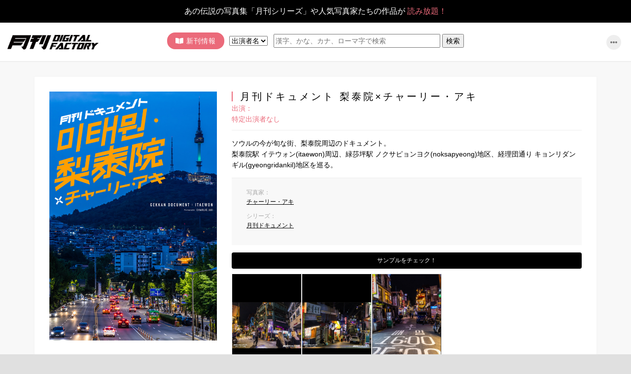

--- FILE ---
content_type: text/html; charset=Shift_JIS
request_url: https://digital-gekkan.jp/pip/865948/pp1/gdfpb02953/index.html
body_size: 34647
content:
<?xml version="1.0" encoding="Shift_JIS" ?><!DOCTYPE html PUBLIC "-//W3C//DTD XHTML 1.0 Strict//EN" "http://www.w3.org/TR/xhtml1/DTD/xhtml1-strict.dtd"><html xmlns="http://www.w3.org/1999/xhtml" xml:lang="ja"><head><meta http-equiv="Content-Type" content="application/xhtml+xml; charset=Shift_JIS" />
<meta http-equiv="X-UA-Compatible" content="IE=edge,chrome=1" />
<meta http-equiv="Content-Style-Type" content="text/css" />
<meta http-equiv="Cache-Control" Content="no-cache" />
<meta name="apple-mobile-web-app-capable" content="yes" />
<meta name="mobile-web-app-capable" content="yes" />
<meta name = "format-detection" content = "telephone=no">
<!--<link rel="shortcut icon" href="/imgs/emoji/i/63889.gif"> -->
<meta name="keywords" content="Android,iPhone,iPad,スマフォ,スマホ,動画,無料,月刊,グラビア,アイドル,俳優,写真集,写真,女優,グラビア,アイドル,綺麗,中村中,Liv,大野いと,小泉麻耶,玉置成実,深田恭子,山口沙紀,松本さゆき,田畑智子,芦名星,雛形あきこ,池田夏希,ANGELA,黒田エイミ,春菜はな,満島ひかり,亜矢乃,酒井若菜,MALIA,護あさな,渡辺奈緒子,浦浜アリサ,熱帯魚,辰巳奈都子,仲村みう,星野真里,奥菜恵,加護亜依,片山瞳,太田莉菜,優木まおみ,メロディー洋子,鈴木茜,尾形沙耶香,森下悠里,紗耶,あびる優,谷桃子,相澤仁美,大久保麻梨子,川島令美,真木よう子,後藤理沙,小嶺麗奈,杏さゆり,宮地真緒,川村ゆきえ池脇千鶴,小林恵美,西村紗也禾,上原凛,次原かな,白鳥百合子,MISAKI,MARIA,片谷実加,原田まり,安藤沙耶香,奥貫薫,矢吹春奈,瀬戸早妃,佐田真由美,浅見れいな,道端ジェシカ,ほしのあき,山崎真実,MARI,下村真理,インリン,宮崎ますみ,三津谷葉子,宮地真緒,花井美里,加藤夏希,三浦理恵子,伊藤歩,佐藤寛子,珠緒,吉井怜,桃生亜希子,森下千里,奥菜恵,アラーキー,でんぱ組" />
<meta name="description" content="月刊シリーズ写真集定期購読サイト。
パソコン、スマートフォン、タブレット端末等、あらゆるメディアに完全対応！

月刊NEOシリーズ、月刊MENシリーズと女優、男優という表現者、写真家をはじめとするクリエイターが、
より自由な形でセッションしていくことを目指して、新たな場所を創造する「月刊」。
写真表現の場として、進化し続ける「月刊」グループの全てが読み放題の月額写真集サイト。" />



<title>月刊デジタルファクトリー -「月刊シリーズ」最新号とバックナンバー、人気写真家たちの代表作が読み放題！</title>

<meta name="viewport" content="target-densitydpi=medium-dpi, width=device-width,initial-scale=1.0, maximum-scale=1.0, user-scalable=no"/>
<script type="text/javascript" src="/static/ga_gekkan.js"></script>

<link rel="shortcut icon" href="/ximg/gekkan/web/photo/favicon/favicon.ico" />
<link rel="apple-touch-icon-precomposed" href="/ximg/gekkan/web/photo/favicon/wclip.png" />
</head>
<body  style="color:; background-color:#e0e0e0"><style type="text/css">
<![CDATA[
    a:link{color:#1B96C2}
    a:visited{color:#1B96C2}
    a:focus{color:}
]]>
</style>


<!-- CSS --><!--
<link rel="stylesheet" href="/static/gekkan/hp1/css/all.css">
--><link href="https://use.fontawesome.com/releases/v5.1.0/css/all.css" rel="stylesheet"><link rel="stylesheet" href="/static/gekkan/hp1/css/bootstrap.min.css"><link rel="stylesheet" href="/static/gekkan/hp1/css/slick.css"><link rel="stylesheet" href="/static/gekkan/hp1/css/slick-theme.css" type="text/css" media="screen"><link rel="stylesheet" href="/static/gekkan/hp1/css/magnific-popup.css" media="screen"><link rel="stylesheet" href="/static/gekkan/hp1/css/hmbgr.css" type="text/css"><link rel="stylesheet" href="/static/gekkan/hp1/style.css" type="text/css"><!-- OGP --><meta http-equiv="Pragma" content="no-cache"><meta http-equiv="Cache-Control" content="no-cache"><meta name="author"><meta property="og:type" content="website"><meta property="og:site_name"><meta property="og:title"><meta property="og:url"><meta property="og:image" content="/img/ogimg.jpg"><meta property="og:description" content="<"><meta name="twitter:card" content="summary_large_image"><meta property="og:locale" content="ja_JP"><!-- JS --><script type="text/javascript" src="/static/gekkan/hp1/js/jquery-2.1.1.js"></script><script type="text/javascript" src="/static/gekkan/hp1/js/bootstrap.min.js"></script><script type="text/javascript" src="/static/gekkan/hp1/js/popup.js"></script><div id="all"><!-- Fade --><div id="fade"></div><div class="all"><div class="topcopy hidden-xs"><div class="ticker cf" rel="fade"><ul class="cf"><li>あの伝説の写真集「月刊シリーズ」や人気写真家たちの作品が<span>読み放題！</span></li><li>「月刊シリーズ」秘蔵メイキングムービーはもちろん、<span>新作動画も大量公開中！</span></li></ul></div></div></div><!-- //Fade --><!-- HEADER --><!-- HEADER --><!-- HEADER --><header class="cd-header"><nav class="pc hidden-xs"><div class="cd-logo_pc"><h1><a href="/pip/1001/index.html" id="pagetop" class="gh"><img src="/ximg/gekkan/web/img/logo.png" alt="月刊デジタルファクトリー -「月刊シリーズ」最新号とバックナンバー、人気写真家たちの代表作が読み放題！" /></a></h1></div><ul class="cd-secondary-nav text-center"><li class="down"><span class="tri"><i class="fas fa-book-open fa-fw"></i>新刊情報</span><div class="megamenu"><h2 class="navtitle">新刊情報<a href="/pip/901442/index.html" class="gh">MORE</a></h2>
<ul class="megamenu-inner main-wrapper navitem"><li><a href="/pip/865948/pp1/gdfpb03107/index.html" class="gh"><img src="/ximg/gekkan/web/photo/topslide/gdfpb03107_2.jpg" class="responsiveimg" /><div class="navitemtitle text-center">憂いのなかの微笑みに惹かれて。 出演・都志見久美子 撮影・深谷隆志</div></a></li><li><a href="/pip/897477/index.html" class="gh"><img src="/ximg/gekkan/web/photo/topslide/gdfpb03109_1.jpg" class="responsiveimg" /><div class="navitemtitle text-center">菜の花高原の穂乃香 Photo Shu.Natsumeda こもろでポートレイト2024 5月参加作品</div></a></li><li><a href="/pip/899144/index.html" class="gh"><img src="/ximg/gekkan/web/photo/topslide/gdfpb03110_1.jpg" class="responsiveimg" /><div class="navitemtitle text-center">木曽川河畔の二人 高森琴捺・北田未奈 撮影・たか☆ふぉと☆ 犬山でポートレイト第2回参加者作品</div></a></li></ul></div></li><li><section id="form"><div id="search_body"><form name="form_890863" action="/search/index/" method="post"><input name="parts_generation_id" value="890864" type="hidden" /><input name="preview_flg" value="" type="hidden" /><select name="contents_category_id" size="1" style="color:#000;">
  <option value="32">出演者名</option>
  <option value="33">写真家名</option>
  <option value="101">作品名</option></select>
&nbsp;
<input name="search_keyword" placeholder="漢字、かな、カナ、ローマ字で検索" style="color:#000;" size="40" type="text" /><input type="hidden" name="pp1" value="gdfpb02953" /> <input id="btn" src="/ximg/gekkan/web/photo/bt_search.gif" value="検索" alt="検索" style="color:#000;" type="submit" /></form></div></section>
</li></ul><div class="sns_pc"><ul class="list-inline text-right"><li class="iconnav">               
<div class="inner inner_pink"><a href="#" class="search-btn"><i class="fas fa-ellipsis-h"></i></a></div><div class="usermenu"><ul class="usermenu-inner main-wrapper"><li><a href="/pip/876195/index.html" class="gh">会員登録</a></li><li><a href="/pip/1201/pp1/1/index.html" class="gh">ログイン</a></li><li><a href="/pip/865963/index.html" class="gh">マイページ</a></li><li><a href="/pip/865975/index.html" class="gh">ご利用ガイド</a></li></ul></div></li>                                                         
</ul></div></nav><div class="container"><div class="row"><div class="col-xs-12 col-sm-4 visible-xs"><div class="cd-logo"><a href="/pip/1001/index.html" id="pagetop"><img src="/ximg/gekkan/web/img/logo.png" alt="月刊デジタルファクトリー -「月刊シリーズ」最新号とバックナンバー、人気写真家たちの代表作が読み放題！" /></a></div></div></div></div><a class="cd-primary-nav-trigger" href="javascript:void(0)"><span class="cd-menu-icon"></span></a><div class="sp_right"><ul class="list-inline text-right"><li class="iconnav">               
<div class="inner inner_pink"><a href="#" class="search-btn"><i class="fas fa-ellipsis-h"></i></a></div><div class="usermenu"><ul class="usermenu-inner main-wrapper"><li><a href="/pip/876195/index.html" class="gh">会員登録</a></li><li><a href="/pip/1201/pp1/1/index.html" class="gh">ログイン</a></li><li><a href="/pip/865963/index.html" class="gh">マイページ</a></li><li><a href="/pip/865975/index.html" class="gh">ご利用ガイド</a></li></ul></div></li></ul></div></header>
<nav class="togglenav" id="spnav"><div class="cd-primary-nav"><ul class="cd-primary-navul cf"><li class="sp_search"><section id="form"><div id="search_body"><form name="form_890863" action="/search/index/" method="post"><input name="parts_generation_id" value="890864" type="hidden" /><input name="preview_flg" value="" type="hidden" /><select name="contents_category_id" size="1" style="color:#000;">
  <option value="32">出演者名</option>
  <option value="33">写真家名</option>
  <option value="101">作品名</option></select>
&nbsp;
<input name="search_keyword" placeholder="漢字、かな、カナ、ローマ字で検索" style="color:#000;" size="40" type="text" /><input type="hidden" name="pp1" value="gdfpb02953" /> <input id="btn" src="/ximg/gekkan/web/photo/bt_search.gif" value="検索" alt="検索" style="color:#000;" type="submit" /></form></div></section>
<div class="suggestbox cf"><a href="/pip/868213/pp1/864/index.html">神恵安奈</a><a href="/pip/868213/pp1/849/index.html">脇田穂乃香</a><a href="/pip/868213/pp1/865/index.html">高森琴捺、北田未奈</a>
</div>       
</li><li><span class="trigger none-submenu"><span>新刊情報<i class="fa fa-angle-down"></i></span></span><ul class="submenu imagelist cf"><li><a href="/pip/865948/pp1/gdfpb03107/index.html" class="gh"><img src="/ximg/gekkan/web/photo/topslide/gdfpb03107_2.jpg" class="responsiveimg" /><div class="navitemtitle text-center">憂いのなかの微笑みに惹かれて。 出演・都志見久美子 撮影・深谷隆志</div></a></li><li><a href="/pip/897477/index.html" class="gh"><img src="/ximg/gekkan/web/photo/topslide/gdfpb03109_1.jpg" class="responsiveimg" /><div class="navitemtitle text-center">菜の花高原の穂乃香 Photo Shu.Natsumeda こもろでポートレイト2024 5月参加作品</div></a></li><li><a href="/pip/899144/index.html" class="gh"><img src="/ximg/gekkan/web/photo/topslide/gdfpb03110_1.jpg" class="responsiveimg" /><div class="navitemtitle text-center">木曽川河畔の二人 高森琴捺・北田未奈 撮影・たか☆ふぉと☆ 犬山でポートレイト第2回参加者作品</div></a></li><li><a href="/pip/901442/index.html" class="btn">MORE</a></li>
</ul></li><li><span class="trigger none-submenu"><span>ジャンルから探す<i class="fa fa-angle-down"></i></span></span><ul class="submenu cf"><li><a href="/pip/865930/index.html" class="gh"><i class="fas fa-globe-asia"></i>WEB限定</a></li><li><a href="/pip/865936/index.html" class="gh"><i class="fas fa-heart"></i>ヌードあり</a></li><li><a href="/pip/865939/index.html" class="gh"><i class="fas fa-camera"></i>PHOTO BOOK</a></li><li><a href="/pip/865933/index.html" class="gh"><i class="fas fa-video"></i>MOVIE</a></li><li><a href="/pip/877342/pp1/1/index.html" class="gh"><i class="fas fa-clock"></i>連載写真集</a></li><li><a href="/pip/877342/pp1/2/index.html" class="gh"><i class="fas fa-images"></i>OTHER CUTS</a></li></ul></li><li><span class="trigger none-submenu"><span>シリーズから探す<i class="fa fa-angle-down"></i></span></span><ul class="submenu cf"><li><a href="/pip/865945/pp1/001/index.html" class="serieslink gh">NEW月刊</a><!--
<div class="seriesmore"><a>リンク1</a>/<a>リンク2</a></div>
--></li><li><a href="/pip/865945/pp1/015/index.html" class="serieslink gh">月刊モバイルアクトレス</a><!--
<div class="seriesmore"><a>リンク1</a>/<a>リンク2</a></div>
--></li><li><a href="/pip/865945/pp1/159/index.html" class="serieslink gh">#ジーパン女子</a></li><li><a href="/pip/865945/pp1/143/index.html" class="serieslink gh">魚住誠一の函館ポートレート</a></li><li><a href="/pip/865945/pp1/020/index.html" class="serieslink gh">みんなニコモだった！</a></li><li><a href="/pip/865945/pp1/148/index.html" class="serieslink gh">東學女体描画</a></li><li><a href="/pip/865945/pp1/116/index.html" class="serieslink gh">HOTEL○号室</a></li><li><a href="/pip/865945/pp1/059/index.html" class="serieslink gh">ARTIST BOOK</a></li><li><a href="/pip/865945/pp1/120/index.html" class="serieslink gh">東京山手線一周大作戦</a></li>

</ul></li><li><a href="/pip/865984/index.html"><span>ランキング</span></a></li></ul><ul class="infonav cf"><li><a href="/pip/865954/index.html">月刊デジタルファクトリーとは?</a></li><li><a href="/pip/876195/index.html">会員登録</a></li><li><a href="/pip/1201/index.html">ログイン</a></li><li><a href="/pip/865963/index.html">マイページ</a></li><li><a href="/pip/865975/index.html">ご利用ガイド / 動作環境</a></li><li><a href="/pip/865969/index.html">利用規約</a></li><li><a href="/pip/865981/index.html">特定商取引法に基づく表示</a></li><li><a href="/pip/865978/index.html">プライバシーポリシー</a></li><li><a href="/pip/865972/index.html">FAQ / お問合わせ</a></li>
<li><div class="sns_sp cf"><ul class="list-inline text-center"><li><div class="inner"><a target="_blank" class="search-btn gh" href="https://www.facebook.com/gekkan.jp/"><i class="fab fa-facebook"></i></a></div><br /></li><li><div class="inner"><a target="_blank" class="search-btn gh" href="https://twitter.com/gekkanjp"><i class="fab fa-twitter"></i></a></div><br /></li><li><div class="inner"><a target="_blank" class="search-btn"><i class="fab fa-instagram"></i></a></div><br /></li></ul></div><br /></li></ul></div></nav><!-- //HEADER --><!-- //HEADER --><!-- GLOBAL NAV --><!-- //GLOBAL NAV --><!-- CONTENT --><section class="contents list_large list_item"><div class="container"><div class="row"><div class="col-xs-12 col-sm-12"><div class="listbox"><div class="row"><div class="col-xs-12 col-sm-4"><!-- ログインしていない場合 --><img src="/ximg/gekkan/products/book/gdfpb02953/cover1.jpg" class="responsiveimg" /></div><div class="col-xs-12 col-sm-8"><h2 class="title">月刊ドキュメント 梨泰院×チャーリー・アキ</h2><h2 class="acttitle">
出演：
<a href="/pip/868213/pp1/000/index.html">特定出演者なし</a></h2><div class="itemdetail">ソウルの今が旬な街、梨泰院周辺のドキュメント。<br>梨泰院駅 イテウォン(itaewon)周辺、緑莎坪駅 ノクサピョンヨク(noksapyeong)地区、経理団通り キョンリダンギル(gyeongridankil)地区を巡る。</div><div class="iteminfo"><ul class="list-unstyled cf"><li>写真家：
<a href="/pip/865942/pp1/057/index.html">チャーリー・アキ
</a></li><li>シリーズ：
<a href="/pip/865945/pp1/189/index.html">月刊ドキュメント</a></li></ul></div><div class="samplephoto"><h2 class="contentstitle">
サンプルをチェック！</h2><div class="samplephotos"><ul class="list-unstyled cf"><li><a href="/ximg/gekkan/products/book/gdfpb02953/sample1.jpg" class="gh"><img src="/ximg/gekkan/products/book/gdfpb02953/sample1.jpg" class="responsiveimg" /></a></li><li><a href="/ximg/gekkan/products/book/gdfpb02953/sample2.jpg" class="gh"><img src="/ximg/gekkan/products/book/gdfpb02953/sample2.jpg" class="responsiveimg" /></a></li><li><a href="/ximg/gekkan/products/book/gdfpb02953/sample3.jpg" class="gh"><img src="/ximg/gekkan/products/book/gdfpb02953/sample3.jpg" class="responsiveimg" /></a></li></ul></div></div>

閲覧するにはログインが必要です。
<div class="cartarea"><a href="/pip/1201/index.html" class="cartbtn gh">ログインはこちら</a></div>

またログインには会員登録が必要です。
<div class="cartarea"><a href="/pip/876195/index.html" class="cartbtn gh" style="background-color:#ff9900;">新規会員登録はこちら</a></div></div></div></div></div></div></div><h2 class="contentstitle fulltitle">MOVIE</h2><div class="container"><div class="row"><div class="col-xs-12 col-sm-6"><div class="listbox listbox_l"><!-- <a class="gh"> --><!-- ログインしていない場合 --><img src="/ximg/gekkan/products/video/gdfmv00510cover.png" class="responsiveimg" /><h2>特定出演者なし</h2><p>月刊ドキュメント動画 梨泰院×チャーリー・アキ#1<br />
再生時間 [0:00:59]
</p><p class="cap">ソウルの今が旬な街、梨泰院周辺のドキュメントを動画編集。<br>梨泰院駅 イテウォン(itaewon)周辺、緑莎坪駅 ノクサピョンヨク(noksapyeong)地区、経理団通り キョンリダンギル(gyeongridankil)地区を巡る。</p><!-- </a> -->閲覧するにはログインが必要です。
<div class="cartarea"><a href="/pip/1201/index.html" class="cartbtn gh">ログインはこちら</a></div></div></div>
<div class="col-xs-12 col-sm-6"><div class="listbox listbox_l"><!-- <a class="gh"> --><!-- ログインしていない場合 --><img src="/ximg/gekkan/products/video/gdfmv00511cover.png" class="responsiveimg" /><h2>特定出演者なし</h2><p>月刊ドキュメント動画 梨泰院×チャーリー・アキ#2<br />
再生時間 [0:00:50]
</p><p class="cap">ソウルの今が旬な街、梨泰院周辺のドキュメントを動画編集。<br>梨泰院駅 イテウォン(itaewon)周辺、緑莎坪駅 ノクサピョンヨク(noksapyeong)地区、経理団通り キョンリダンギル(gyeongridankil)地区を巡る。</p><!-- </a> -->閲覧するにはログインが必要です。
<div class="cartarea"><a href="/pip/1201/index.html" class="cartbtn gh">ログインはこちら</a></div></div></div>
<div class="col-xs-12 col-sm-6"><div class="listbox listbox_l"><!-- <a class="gh"> --><!-- ログインしていない場合 --><img src="/ximg/gekkan/products/video/gdfmv00512cover.png" class="responsiveimg" /><h2>特定出演者なし</h2><p>月刊ドキュメント動画 梨泰院×チャーリー・アキ#3<br />
再生時間 [0:00:55]
</p><p class="cap">ソウルの今が旬な街、梨泰院周辺のドキュメントを動画編集。<br>梨泰院駅 イテウォン(itaewon)周辺、緑莎坪駅 ノクサピョンヨク(noksapyeong)地区、経理団通り キョンリダンギル(gyeongridankil)地区を巡る。</p><!-- </a> -->閲覧するにはログインが必要です。
<div class="cartarea"><a href="/pip/1201/index.html" class="cartbtn gh">ログインはこちら</a></div></div></div>
</div></div>
</section>
<!-- //CONTENT --><!-- FooterNewContents --><section class="secondfooter"><div class="container"><div class="row"><div class="col-sm-12 col-xs-12"><div class="row"><div class="col-xs-12 col-sm-12"><div class="topcontentsbox"><h2 class="title topcontentsboxtitle"><i class="fas fa-book-open fa-fw"></i>新刊<span>話題の新刊が続々登場！</span><a href="/pip/901442/index.html" class="morebtn">MORE</a></h2><div class="boxslide boxslide-l"><div><a href="/pip/865948/pp1/gdfpb03107/index.html"><img src="/ximg/gekkan/products/book/gdfpb03107/cover1.jpg" class="responsiveimg" /><h2>都志見久美子</h2><p>憂いのなかの微笑みに惹かれて。 出演・都志見久美子 撮影・深谷隆志</p></a></div><div><a href="/pip/865948/pp1/gdfpb03108/index.html"><img src="/ximg/gekkan/products/book/gdfpb03108/cover1.jpg" class="responsiveimg" /><h2>特定出演者なし</h2><p>新宿路上 2023 11月</p></a></div><div><a href="/pip/865948/pp1/gdfpb03109/index.html"><img src="/ximg/gekkan/products/book/gdfpb03109/cover1.jpg" class="responsiveimg" /><h2>脇田穂乃香</h2><p>菜の花高原の穂乃香 Photo Shu.Natsumeda こもろでポートレイト2024 5月参加作品</p></a></div><div><a href="/pip/865948/pp1/gdfpb03110/index.html"><img src="/ximg/gekkan/products/book/gdfpb03110/cover1.jpg" class="responsiveimg" /><h2>高森琴捺＆北田未奈</h2><p>木曽川河畔の二人 高森琴捺・北田未奈 撮影・たか☆ふぉと☆ 犬山でポートレイト第2回参加者作品</p></a></div><div><a href="/pip/865948/pp1/gdfpb03103/index.html"><img src="/ximg/gekkan/products/book/gdfpb03103/cover1.jpg" class="responsiveimg" /><h2>高森琴捺＆北田未奈</h2><p>高森琴捺＆北田未奈 初めてのリトルワールド！ 撮影・前田修弘 犬山でポートレイト第2回参加者作品</p></a></div><div><a href="/pip/865948/pp1/gdfpb03106/index.html"><img src="/ximg/gekkan/products/book/gdfpb03106/cover1.jpg" class="responsiveimg" /><h2>高森琴捺＆北田未奈</h2><p>木曽川夕景 高森琴捺＆北田未奈 撮影・三つ目総真 犬山でポートレイト第2回参加者作品</p></a></div><div><a href="/pip/865948/pp1/gdfpb03104/index.html"><img src="/ximg/gekkan/products/book/gdfpb03104/cover1.jpg" class="responsiveimg" /><h2>高森琴捺</h2><p>高森琴捺 秋の小諸ポートレイト 撮影・伊藤祐一 こもろでポートレイト2024 11月参加作品</p></a></div><div><a href="/pip/865948/pp1/gdfpb03105/index.html"><img src="/ximg/gekkan/products/book/gdfpb03105/cover1.jpg" class="responsiveimg" /><h2>北田未奈</h2><p>北田未奈 秋の小諸ポートレイト 撮影・伊藤祐一 こもろでポートレイト2024 11月参加作品</p></a></div><div><a href="/pip/865948/pp1/gdfpb03102/index.html"><img src="/ximg/gekkan/products/book/gdfpb03102/cover1.jpg" class="responsiveimg" /><h2>特定出演者なし</h2><p>新宿路上 2023 10月</p></a></div><div><a href="/pip/865948/pp1/gdfpb03100/index.html"><img src="/ximg/gekkan/products/book/gdfpb03100/cover1.jpg" class="responsiveimg" /><h2>脇田穂乃香</h2><p>高原の爽やか脇田穂乃香 撮影 スマイル こもろでポートレイト2024 5月参加者作品</p></a></div><div><a href="/pip/865948/pp1/gdfpb03101/index.html"><img src="/ximg/gekkan/products/book/gdfpb03101/cover1.jpg" class="responsiveimg" /><h2>脇田穂乃香/皓</h2><p>穂乃香＆皓(Shiro) 撮影 英国キツネ 犬山でポートレイト第1回参加者作品</p></a></div><div><a href="/pip/865948/pp1/gdfpb03094/index.html"><img src="/ximg/gekkan/products/book/gdfpb03094/cover1.jpg" class="responsiveimg" /><h2>都志見久美子</h2><p>月刊都志見久美子×魚住誠一 Atami Ⅱ</p></a></div><div><a href="/pip/865948/pp1/gdfpb03096/index.html"><img src="/ximg/gekkan/products/book/gdfpb03096/cover1.jpg" class="responsiveimg" /><h2>都志見久美子</h2><p>月刊都志見久美子×魚住誠一 Atami Ⅲ</p></a></div><div><a href="/pip/865948/pp1/gdfpb03090/index.html"><img src="/ximg/gekkan/products/book/gdfpb03090/cover1.jpg" class="responsiveimg" /><h2>脇田穂乃香</h2><p>穂乃香を見つめた一日 リトルワールドにて 撮影・寅(とら) 犬山でポートレイト第1回参加者作品</p></a></div><div><a href="/pip/865948/pp1/gdfpb03091/index.html"><img src="/ximg/gekkan/products/book/gdfpb03091/cover1.jpg" class="responsiveimg" /><h2>皓(shiro)</h2><p>皓(shiro)のまなざし リトルワールドにて 撮影・寅(とら) 犬山でポートレイト第1回参加者作品</p></a></div><div><a href="/pip/865948/pp1/gdfpb03089/index.html"><img src="/ximg/gekkan/products/book/gdfpb03089/cover1.jpg" class="responsiveimg" /><h2>特定出演者なし</h2><p>犬山城 華麗なる花火</p></a></div><div><a href="/pip/865948/pp1/gdfpb03086/index.html"><img src="/ximg/gekkan/products/book/gdfpb03086/cover1.jpg" class="responsiveimg" /><h2>脇田穂乃香</h2><p>月刊脇田穂乃香×魚住誠一vol.5</p></a></div><div><a href="/pip/865948/pp1/gdfpb03087/index.html"><img src="/ximg/gekkan/products/book/gdfpb03087/cover1.jpg" class="responsiveimg" /><h2>神恵安奈</h2><p>沙倉しずかの女友達 6 神恵安奈</p></a></div><div><a href="/pip/865948/pp1/gdfpb03082/index.html"><img src="/ximg/gekkan/products/book/gdfpb03082/cover1.jpg" class="responsiveimg" /><h2>脇田穂乃香</h2><p>脇田穂乃香の表情に魅せられてⅠ 犬山丸ノ内にて 撮影＊雪降り＊犬山でポートレイト第1回参加者作品</p></a></div><div><a href="/pip/865948/pp1/gdfpb03083/index.html"><img src="/ximg/gekkan/products/book/gdfpb03083/cover1.jpg" class="responsiveimg" /><h2>脇田穂乃香</h2><p>脇田穂乃香の表情に魅せられてⅡ 犬山三光稲荷神社にて 撮影＊雪降り＊ 犬山でポートレイト第1回参加者作品</p></a></div><div><a href="/pip/865948/pp1/gdfpb03084/index.html"><img src="/ximg/gekkan/products/book/gdfpb03084/cover1.jpg" class="responsiveimg" /><h2>脇田穂乃香</h2><p>脇田穂乃香の表情に魅せられてⅢ 犬山城下町にて 撮影＊雪降り＊ 犬山でポートレイト第1回参加者作品</p></a></div><div><a href="/pip/865948/pp1/gdfpb03085/index.html"><img src="/ximg/gekkan/products/book/gdfpb03085/cover1.jpg" class="responsiveimg" /><h2>脇田穂乃香</h2><p>脇田穂乃香のこもろ秋冬春photo by Kimura Kaoruこもろでポートレイト 2024 参加作品</p></a></div><div><a href="/pip/865948/pp1/gdfpb03080/index.html"><img src="/ximg/gekkan/products/book/gdfpb03080/cover1.jpg" class="responsiveimg" /><h2>峰のりえ[のりえもん]</h2><p>OKINAWA LITTLE TRIP 峰のりえ[のりえもん]</p></a></div><div><a href="/pip/865948/pp1/gdfpb03077/index.html"><img src="/ximg/gekkan/products/book/gdfpb03077/cover1.jpg" class="responsiveimg" /><h2>都志見久美子</h2><p>都志見久美子のこもろ春夏秋冬photo by Kimura Kaoru こもろでポートレイト 2023～2024 参加作品</p></a></div><div><a href="/pip/865948/pp1/gdfpb03078/index.html"><img src="/ximg/gekkan/products/book/gdfpb03078/cover1.jpg" class="responsiveimg" /><h2>脇田穂乃香</h2><p>リトルワールドのヨーロッパの村で脇田穂乃香×yokoya 犬山でポートレイト第1回参加者作品</p></a></div><div><a href="/pip/865948/pp1/gdfpb03076/index.html"><img src="/ximg/gekkan/products/book/gdfpb03076/cover1.jpg" class="responsiveimg" /><h2>脇田穂乃香</h2><p>こもろ 春に跳ねる！たろ～×ほのか こもろでポートレイト2024 5月参加作品</p></a></div><div><a href="/pip/865948/pp1/gdfpb03072/index.html"><img src="/ximg/gekkan/products/book/gdfpb03072/cover1.jpg" class="responsiveimg" /><h2>葉月すみれ</h2><p>すみれのなつ</p></a></div><div><a href="/pip/865948/pp1/gdfpb03074/index.html"><img src="/ximg/gekkan/products/book/gdfpb03074/cover1.jpg" class="responsiveimg" /><h2>都志見久美子</h2><p>春のこもろで飛ぶ！たろ～×くみこ こもろでポートレイト2024 5月参加作品</p></a></div><div><a href="/pip/865948/pp1/gdfpb03069/index.html"><img src="/ximg/gekkan/products/book/gdfpb03069/cover1.jpg" class="responsiveimg" /><h2>ほしの</h2><p>魅せ女misejo vol.1 ほしのさん Photo 清田大介</p></a></div><div><a href="/pip/865948/pp1/gdfpb03068/index.html"><img src="/ximg/gekkan/products/book/gdfpb03068/cover1.jpg" class="responsiveimg" /><h2>都志見久美子</h2><p>Snow White Kumiko Tsushimi Kumiko×toyokun こもろでポートレイト2024 2月参加者作品</p></a></div><div><a href="/pip/865948/pp1/gdfpb03068/index.html"><img src="/ximg/gekkan/products/book/gdfpb03068/cover1.jpg" class="responsiveimg" /><h2>脇田穂乃香</h2><p>犬山城下町周遊 脇田穂乃香×αメガネ 犬山でポートレイト第1回参加者作品</p></a></div><div><a href="/pip/865948/pp1/gdfpb03064/index.html"><img src="/ximg/gekkan/products/book/gdfpb03064/cover1.jpg" class="responsiveimg" /><h2>脇田穂乃香</h2><p>リトルワールドで遊ぶ脇田穂乃香×SUZUKI 犬山でポートレイト第1回参加者作品</p></a></div><div><a href="/pip/865948/pp1/gdfpb03065/index.html"><img src="/ximg/gekkan/products/book/gdfpb03065/cover1.jpg" class="responsiveimg" /><h2>皓</h2><p>リトルワールドで遊ぶ皓(shiro)×SUZUKI 犬山でポートレイト第1回参加者作品</p></a></div><div><a href="/pip/865948/pp1/gdfpb03066/index.html"><img src="/ximg/gekkan/products/book/gdfpb03066/cover1.jpg" class="responsiveimg" /><h2>脇田穂乃香</h2><p>リトルワールドの脇田穂乃香×大杉征治 犬山でポートレイト第1回参加者作品</p></a></div><div><a href="/pip/865948/pp1/gdfpb03067/index.html"><img src="/ximg/gekkan/products/book/gdfpb03067/cover1.jpg" class="responsiveimg" /><h2>脇田穂乃香</h2><p>犬山さんぽ 脇田穂乃香×三つ目カメラ 犬山でポートレイト第1回参加者作品</p></a></div><div><a href="/pip/865948/pp1/gdfpb03061/index.html"><img src="/ximg/gekkan/products/book/gdfpb03061/cover1.jpg" class="responsiveimg" /><h2>なつみ。</h2><p>なつみ。のなつ</p></a></div><div><a href="/pip/865948/pp1/gdfpb03062/index.html"><img src="/ximg/gekkan/products/book/gdfpb03062/cover1.jpg" class="responsiveimg" /><h2>特定出演者なし</h2><p>私が見た光景 Vol.31</p></a></div><div><a href="/pip/865948/pp1/gdfpb03060/index.html"><img src="/ximg/gekkan/products/book/gdfpb03060/cover1.jpg" class="responsiveimg" /><h2>脇田穂乃香</h2><p>ホノカのこもろ冬休み Photograph たーざん こもろでポートレイト2024 2月参加者作品</p></a></div><div><a href="/pip/865948/pp1/gdfpb03059/index.html"><img src="/ximg/gekkan/products/book/gdfpb03059/cover1.jpg" class="responsiveimg" /><h2>如月さや</h2><p>沙倉しずかの女友達５ 如月さや</p></a></div><div><a href="/pip/865948/pp1/gdfpb03057/index.html"><img src="/ximg/gekkan/products/book/gdfpb03057/cover1.jpg" class="responsiveimg" /><h2>都志見久美子、脇田穂乃香</h2><p>春のこもろに遊ぶ 都志見久美子＆脇田穂乃香 Photograph Tetsuya f こもろでポートレイト2024 5月参加者作品</p></a></div><div><a href="/pip/865948/pp1/gdfpb03053/index.html"><img src="/ximg/gekkan/products/book/gdfpb03053/cover1.jpg" class="responsiveimg" /><h2>都志見久美子、脇田穂乃香</h2><p>こもろ雪景色の久美子＆穂乃香 Photograph  こもろでポートレイト2024 2月参加者作品</p></a></div><div><a href="/pip/865948/pp1/gdfpb03054/index.html"><img src="/ximg/gekkan/products/book/gdfpb03054/cover1.jpg" class="responsiveimg" /><h2>脇田穂乃香</h2><p>脇田穂乃香と歩いた犬山城下町 PHOTO  たか☆ふぉと☆ 犬山でポートレイト第1回参加者作品</p></a></div><div><a href="/pip/865948/pp1/gdfpb03055/index.html"><img src="/ximg/gekkan/products/book/gdfpb03055/cover1.jpg" class="responsiveimg" /><h2>脇田穂乃香/皓</h2><p>穂乃香＆皓(Shiro) リトルワールドの一日 PHOTO  森山たかふみ 犬山でポートレイト第1回参加者作品</p></a></div><div><a href="/pip/865948/pp1/gdfpb03056/index.html"><img src="/ximg/gekkan/products/book/gdfpb03056/cover1.jpg" class="responsiveimg" /><h2>都志見久美子</h2><p>クミコのこもろ冬休み Photograph たーざん こもろでポートレイト2024 2月参加者作品</p></a></div><div><a href="/pip/865948/pp1/gdfpb03051/index.html"><img src="/ximg/gekkan/products/book/gdfpb03051/cover1.jpg" class="responsiveimg" /><h2>皓</h2><p>バリ島イメージを中心に 皓(Shiro)×yoshy 犬山でポートレイト 野外民族博物館リトルワールド第1回参加者作品</p></a></div><div><a href="/pip/865948/pp1/gdfpb03052/index.html"><img src="/ximg/gekkan/products/book/gdfpb03052/cover1.jpg" class="responsiveimg" /><h2>脇田穂乃香</h2><p>ドイツの礼拝堂を中心に 脇田穂乃香×yoshy 犬山でポートレイト 野外民族博物館リトルワールド第1回参加者作品</p></a></div><div><a href="/pip/865948/pp1/gdfpb03049/index.html"><img src="/ximg/gekkan/products/book/gdfpb03049/cover1.jpg" class="responsiveimg" /><h2>脇田穂乃香</h2><p>犬山城下町と脇田穂乃香×福岡孝行 犬山でポートレイト第1回参加作品</p></a></div><div><a href="/pip/865948/pp1/gdfpb03048/index.html"><img src="/ximg/gekkan/products/book/gdfpb03048/cover1.jpg" class="responsiveimg" /><h2>小野春花</h2><p>小野春花 2年前の私と今 後編</p></a></div><div><a href="/pip/865948/pp1/gdfpb03047/index.html"><img src="/ximg/gekkan/products/book/gdfpb03047/cover1.jpg" class="responsiveimg" /><h2>小野春花</h2><p>小野春花 2年前の私と今 前編</p></a></div><div><a href="/pip/865948/pp1/gdfpb03042/index.html"><img src="/ximg/gekkan/products/book/gdfpb03042/cover1.jpg" class="responsiveimg" /><h2>都志見久美子</h2><p>雪の中の久美子ポートレイト Photographer Shu.Natsumeda こもろでポートレイト2024 2月参加者作品</p></a></div><div><a href="/pip/865948/pp1/gdfpb03043/index.html"><img src="/ximg/gekkan/products/book/gdfpb03043/cover1.jpg" class="responsiveimg" /><h2>脇田穂乃香</h2><p>雪の中の穂乃香ポートレイト Photographer Shu.Natsumeda こもろでポートレイト2024 2月参加者作品</p></a></div><div><a href="/pip/865948/pp1/gdfpb03044/index.html"><img src="/ximg/gekkan/products/book/gdfpb03044/cover1.jpg" class="responsiveimg" /><h2>都志見久美子、脇田穂乃香</h2><p>Kumiko & Honoka 冬に遊ぶ Photograph SUZUKI こもろでポートレイト2024 2月参加者作品</p></a></div><div><a href="/pip/865948/pp1/gdfpb03045/index.html"><img src="/ximg/gekkan/products/book/gdfpb03045/cover1.jpg" class="responsiveimg" /><h2>脇田穂乃香</h2><p>スマイルが見た脇田穂乃香！ こもろでポートレイト2024 2月参加者作品</p></a></div><div><a href="/pip/865948/pp1/gdfpb03046/index.html"><img src="/ximg/gekkan/products/book/gdfpb03046/cover1.jpg" class="responsiveimg" /><h2>都志見久美子</h2><p>スマイルが見た都志見久美子！ こもろでポートレイト2024 2月参加者作品</p></a></div><div><a href="/pip/865948/pp1/gdfpb03033/index.html"><img src="/ximg/gekkan/products/book/gdfpb03033/cover1.jpg" class="responsiveimg" /><h2>特定出演者なし</h2><p>シロクログ vol.3 茶谷明宏</p></a></div><div><a href="/pip/865948/pp1/gdfpb03022/index.html"><img src="/ximg/gekkan/products/book/gdfpb03022/cover1.jpg" class="responsiveimg" /><h2>大野舞</h2><p>月刊大野舞×魚住誠一5</p></a></div><div><a href="/pip/865948/pp1/gdfpb03023/index.html"><img src="/ximg/gekkan/products/book/gdfpb03023/cover1.jpg" class="responsiveimg" /><h2>村上瑠美奈</h2><p>村上瑠美奈のジブンサガシ旅 最終回 Razwald ライブの私</p></a></div><div><a href="/pip/865948/pp1/gdfpb03024/index.html"><img src="/ximg/gekkan/products/book/gdfpb03024/cover1.jpg" class="responsiveimg" /><h2>特定出演者なし</h2><p>私が見た光景 Vol.30  2023年8月～12月</p></a></div><div><a href="/pip/865948/pp1/gdfpb03025/index.html"><img src="/ximg/gekkan/products/book/gdfpb03025/cover1.jpg" class="responsiveimg" /><h2>特定出演者なし</h2><p>古都さんぽ52 茶谷明宏</p></a></div><div><a href="/pip/865948/pp1/gdfpb03014/index.html"><img src="/ximg/gekkan/products/book/gdfpb03014/cover1.jpg" class="responsiveimg" /><h2>YURIA</h2><p>OKINAWA LITTLE TRIP vol.36 YURIA 3</p></a></div><div><a href="/pip/865948/pp1/gdfpb03015/index.html"><img src="/ximg/gekkan/products/book/gdfpb03015/cover1.jpg" class="responsiveimg" /><h2>99P［ツクモリン］</h2><p>OKINAWA LITTLE TRIP vol.37 99P[ツクモリン]</p></a></div><div><a href="/pip/865948/pp1/gdfpb03017/index.html"><img src="/ximg/gekkan/products/book/gdfpb03017/cover1.jpg" class="responsiveimg" /><h2>特定出演者なし</h2><p>シロクログ vol.2 茶谷明宏</p></a></div></div></div></div></div></div></div></div></section>
<!-- //FooterNewContents --><!-- FOOTER --><section class="footer"><div class="container-fluid"><div class="row"><div class="col-sm-12 col-xs-12 copyright text-center"><ul class="list-inline infonav cf"><li><a href="/pip/865954/index.html" class="gh">月刊デジタルファクトリーとは?</a></li><li><a href="/pip/876195/index.html" class="gh">会員登録</a></li><li><a href="/pip/1201/index.html" class="gh">ログイン</a></li><li><a href="/pip/865963/index.html" class="gh">マイページ</a></li><li><a href="/pip/865975/index.html" class="gh">ご利用ガイド / 動作環境</a></li><li><a href="/pip/865969/index.html" class="gh">利用規約</a></li><li><a href="/pip/865981/index.html" class="gh">特定商取引法に基づく表示</a></li><li><a href="/pip/865978/index.html" class="gh">プライバシーポリシー</a></li><li><a href="/pip/865972/index.html" class="gh">FAQ / お問合わせ</a></li></ul><div><ul class="list-inline text-center"><li><div class="inner"><a target="_blank" class="search-btn gh" href="https://www.facebook.com/gekkan.jp/"><i class="fab fa-facebook"></i></a></div></li><li><div class="inner"><a target="_blank" class="search-btn gh" href="https://twitter.com/gekkanjp"><i class="fab fa-twitter"></i></a></div></li><li><div class="inner"><a target="_blank" class="search-btn gh"><i class="fab fa-instagram"></i></a></div></li></ul></div>

Copyright (C)<span>Mファクトリー</span> All Rights Reserved.

</div></div></div></section>
<!-- //FOOTER --><script type="text/javascript" src="/static/gekkan/hp1/js/jquery.easing.1.3.js"></script><script type="text/javascript" src="/static/gekkan/hp1/js/jquery.imagefit.js"></script><script type="text/javascript" src="/static/gekkan/hp1/js/hmbgr.js"></script><script type="text/javascript" src="/static/gekkan/hp1/js/slick.js"></script><script type="text/javascript" src="/static/gekkan/hp1/js/jquery.tile.js"></script><script type="text/javascript" src="/static/gekkan/hp1/js/action.js"></script><script type="text/javascript" src="/static/gekkan/hp1/js/jquery.magnific-popup.min.js"></script></div>
</body></html>

--- FILE ---
content_type: text/css
request_url: https://digital-gekkan.jp/static/gekkan/hp1/css/hmbgr.css
body_size: 22765
content:
/* -------------------------------- 

Primary style

-------------------------------- */
*, *:after, *:before {
  -webkit-box-sizing: border-box;
  -moz-box-sizing: border-box;
  box-sizing: border-box;
}

body.overflow-hidden {
  /* when primary navigation is visible, the content in the background won't scroll */
    overflow: hidden;
}

a {
  text-decoration: none;
}

/* -------------------------------- 

Modules - reusable parts of our design

-------------------------------- */
.cd-container {
  /* this class is used to give a max-width to the element it is applied to, and center it horizontally when it reaches that max-width */
  width: 90%;
  max-width: 768px;
  margin: 0 auto;
}
.cd-container:after {
  content: "";
  display: table;
  clear: both;
}

/* -------------------------------- 

Main components 

-------------------------------- */
html, body {
  height: 100%;
}

.cd-header {
  background:#fff;
  width: 100%;
  z-index: 1001;
}
@media only screen and (min-width: 768px) {
  .cd-header {
    height:80px;
    border-bottom: 2px solid #eee;
  }
}

@media only screen and (min-width: 768px) {
  .cd-header {
    -webkit-transition: background-color 0.3s;
    -moz-transition: background-color 0.3s;
    transition: background-color 0.3s;
    /* Force Hardware Acceleration in WebKit */
    -webkit-transform: translate3d(0, 0, 0);
    -moz-transform: translate3d(0, 0, 0);
    -ms-transform: translate3d(0, 0, 0);
    -o-transform: translate3d(0, 0, 0);
    transform: translate3d(0, 0, 0);
    -webkit-backface-visibility: hidden;
    backface-visibility: hidden;
    position:absolute;
    z-index:1001;
  }
  .cd-header.is-fixed {
    /* when the user scrolls down, we hide the header right above the viewport */
    position: fixed;
    top: 0;
    height: 50px;
  }
  .cd-header.is-fixed .cd-logo_pc a {
	display:block;
	padding:10px 0;	
}
  .cd-header.is-fixed .cd-logo_pc a img {
	height:30px;
	width:auto;	
}  
  .cd-header.is-fixed nav.pc {
  		margin-top:0;		
  }
  .cd-header.is-fixed .sns_pc {
    top: 10px;
}  
  .cd-header.is-fixed .cd-secondary-nav {
  		margin:0;
  }
  .cd-header.is-visible {
    /* if the user changes the scrolling direction, we show the header */
    -webkit-transform: translate3d(0, 0, 0);
    -moz-transform: translate3d(0, 0, 0);
    -ms-transform: translate3d(0, 0, 0);
    -o-transform: translate3d(0, 0, 0);
    transform: translate3d(0, 0, 0);
  }
  .cd-header.menu-is-open {
    /* add a background color to the header when the navigation is open */
    background-color: rgba(255,255,255,.9);
  }
  .cd-header.is-fixed .cd-secondary-nav li {
    display: inline-block;
    padding: 6px 0;
}
  .cd-header.is-fixed .cd-secondary-nav li a {
    font-size:12px;
}
  .cd-header.is-fixed .cd-secondary-nav > li.down .megamenu {
    top: 40px;    
}
  .cd-header.is-fixed .cd-secondary-nav > li.down:hover .megamenu {
    top: 50px;
}
  .cd-header.is-fixed .sns_pc ul > li .usermenu {
    top: 34px;    
}
  .cd-header.is-fixed .sns_pc ul > li:hover .usermenu {
    top: 34px;
}
  .cd-header.is-fixed .megamenu-inner li ul.subcate li {
    clear: both;
    display: block;
    padding:0;
}
  .cd-header.is-fixed .megamenu-inner li ul.subcate li a {
    padding:0;
}
}
@media only screen and (max-width: 767px) {
  .cd-header {
    -webkit-transition: background-color 0.3s;
    -moz-transition: background-color 0.3s;
    transition: background-color 0.3s;
    /* Force Hardware Acceleration in WebKit */
    -webkit-transform: translate3d(0, 0, 0);
    -moz-transform: translate3d(0, 0, 0);
    -ms-transform: translate3d(0, 0, 0);
    -o-transform: translate3d(0, 0, 0);
    transform: translate3d(0, 0, 0);
    -webkit-backface-visibility: hidden;
    backface-visibility: hidden;
	height:60px;
	position:absolute;
	z-index:1001;
	top:0;
	border-bottom:2px solid #eee;
  }
  .cd-header.is-fixed {
    /* when the user scrolls down, we hide the header right above the viewport */
    position: fixed;
    top: 0;
    background-color: rgba(255,255,255,1);
    -webkit-transition: -webkit-transform 0.3s;
    -moz-transition: -moz-transform 0.3s;
    transition: transform 0.3s;
    z-index:1001;  
  }

  .cd-header.is-visible {
    /* if the user changes the scrolling direction, we show the header */
    -webkit-transform: translate3d(0, 0, 0);
    -moz-transform: translate3d(0, 0, 0);
    -ms-transform: translate3d(0, 0, 0);
    -o-transform: translate3d(0, 0, 0);
    transform: translate3d(0, 0, 0);
  }
  .cd-header.menu-is-open {
    /* add a background color to the header when the navigation is open */
  }
}
.cd-logo {
    text-align:center;   
}
.cd-logo a {
	display:inline-block;
}
.cd-logo_pc {
	position:absolute;
	left:15px;
	top:0;	
}
.cd-logo_pc a {
	display:block;
	padding:25px 0 25px;			
}
.cd-logo_pc a img {
	height:30px;
	width:auto;	
}
.sns_pc {
	position:absolute;
	right:15px;
	top:25px;
	width:200px;
	max-width:100%;	
}
.sp_right {
    margin:0; 
	position:absolute;
	right:15px;
	top:25px;
	width:100px;
	max-width:100%;	     
}
.sp_right ul li {
    margin-top:15px;  
    text-align:center;
}
.sp_right ul li .usermenu li {
    margin:0;   
}
.cd-secondary-nav { 
	padding:0;
	margin:0;
	list-style:none;
}
.cd-secondary-nav li {
    display: inline-block;
    padding: 20px 0;
}
.cd-secondary-nav li a {
	cursor: pointer;
}
.cd-secondary-nav li a {
	padding: 0 30px;       
}
.cd-secondary-nav li a, .cd-secondary-nav li span {
	display: inline-block;
	text-decoration: none;
	width: 100%;
	text-align:center;
	position:relative;
    font-family: 'Roboto', sans-serif;
    font-size:1em;
    letter-spacing:1px;
}
.cd-secondary-nav li span.tri {
    border:2px solid #eb6a7a;    
    background:#eb6a7a;
    border-radius:16px;
    color:#fff;
}
.cd-secondary-nav li a, .cd-secondary-nav li span i.fas {
    margin-right:.3em;
    color:#fff;
}
.cd-secondary-nav > li.down span.tri {
    padding:4px 15px;   
}
.cd-secondary-nav > li.down:first-child {
    margin:0;
    margin-right:10px;    
}
@media only screen and (max-width: 921px) {
   .cd-secondary-nav > li.down span.tri {
    padding: 0 15px;
} 
}
.cd-secondary-nav > li.down:hover span.tri {
    opacity:.3;
    cursor: pointer       
}
.megamenu {
    background: rgba(238,238,238,.98);
    border-bottom: 2px solid #eee;    
    visibility: hidden;
    opacity: 0;
    overflow: hidden;
    width: 100%;
    position: absolute;
    top: 78px;
    left: 0;
    -webkit-transition: all .2s ease;    
    transition: all .2s ease-in;
    z-index: 999;
    padding: 30px 0;    
}
.cd-secondary-nav > li.down:hover .megamenu {
    visibility: visible;
    opacity: 1;
    top: 80px;    
}

.megamenu-inner {
    display: flex;
    flex-wrap: wrap;
    margin:0 auto;
    width:90%;
    padding:0;
}
.megamenu-inner li {
    width: calc( (100% / 5) );
    padding: 0;
    text-align:left;
}
.cd-secondary-nav li .megamenu-inner li a {
    padding:0 15px;
    width:auto;
}
.cd-secondary-nav li .megamenu-inner.texttitle li a {
    padding:0;
    width:auto;
}
.megamenu-inner-img {
    margin: 0 0 10px;
}
.megamenu-inner-text  {
    padding: 0 1em;/*上下 左右の余白*/
    background: transparent;/*背景透明に*/
    border-left: solid 2px #eb6a7a;/*左線*/
    line-height:1;
    font-size:12px;
}
.megamenu-inner li ul.subcate {
    margin:10px 0 0;
    padding:0;   
}
.megamenu-inner li ul.subcate li {
    clear:both;
    display:block;   
}
.megamenu-inner li ul.subcate li a {
    padding:0.5em 0;
    display:block;
    font-weight:300;
    font-size:12px;
}
.navtitle {
    padding: 0 1em;/*上下 左右の余白*/
    background: transparent;/*背景透明に*/
    border-left: solid 2px #eb6a7a;/*左線*/
    line-height:1.6;
    font-size:14px;
    width:90%;
    margin:0 auto 15px;
    text-align:left;
}
.cd-secondary-nav .navtitle a {
    float:right;
    line-height:1;    
    padding:5px 15px;
    width:auto; 
    color:#eb6a7a; 
    border:2px solid #eb6a7a;
    border-radius:16px; 
}
.megamenu-inner.navitem li {
    width: calc( (100% / 3) );
    padding: 0;
    text-align:left;
}
.cd-secondary-nav li .megamenu-inner.navitem li a {
    padding:0 15px 0 0;  
}
.cd-secondary-nav li .megamenu-inner.navitem li:last-child a {
    padding:0 15px 0 0;  
}
.megamenu-inner.navitem li a img {
    width:100%;
    height:auto;
    margin:0 0 10px;   
}
.navitemtitle {
    font-size:12px;
    color:#eb6a7a;
}
.cd-secondary-nav li .navitemtitle span {
    text-align:left;
    font-size:11px;
    padding:0;
}
.sns_pc ul li a {
	display: inline-block;
	padding: 0;
	text-decoration: none;
	width: 100%;
	text-align:center;
	position:relative;	
}
/* SEARCH */
* {
  box-sizing: border-box;
}

.inner {
  position: relative;
  height: 30px;
  margin: 0 auto;
  width: 30px;
}
.suggestbox {
    margin:0 15px;       
}
.cd-primary-nav .suggestbox a {
    border:2px solid #fff;
    color:#fff;
    background:rgba(255,255,255,0);
    padding:5px 10px;
    display:inline-block;
    border-radius:16px;
    font-size:11px;
    margin:10px 5px 0;
}
.cd-primary-nav .suggestbox a:hover {
    background:#fff;
    color:#000;
}
.search-btn {
  background: #ccc;
  color:#eee;
  border-radius: 50%;
  display: inline-block;
  height: 30px;
  line-height: 30px;
  margin: 0 auto;
  position: absolute;
  top: 0;
  text-align: center;
  width: 30px;
}
.sp_right .search-btn {
    right:0;   
} 
.inner_pink .search-btn {
  background: #eee;
  color:#777;
}

.search-btn i {
  margin: 0;
}

.sns_pc #searchform {
  height: 30px;
  margin: 0 auto;
  position: absolute;
  top: 0;
  width: 30px;
}

.sns_pc input[type="text"] {
  background: #f5f5f5;
  border: none;
  border-radius: 15px;
  color: #333;
  cursor: pointer;
  height: 30px;
  opacity: 0;
  outline: none;
  font-size:12px;
  padding: 1em;
  position: absolute;
  top: 0;
  right: 0;
  transition: all 0.5s;
  width: 30px;
  z-index: 5;
}

.sns_pc input[type="submit"] {
  display: none;
}

.sns_pc input[type="text"]:hover {
  top:-5px;
  right:-2px;
  height:40px;
  border-radius:20px;
  cursor: text;
  opacity: 1;
  width: 300px;
  background: #f5f5f5;

}
/* ACCOUNT */
.sns_pc ul {
    margin:0;
}
.usermenu {
    background: #eee;
    border: 2px solid #eee;    
    visibility: hidden;
    opacity: 0;
    width: 100%;
    position: absolute;
    top: 40px;
    left: 0;
    transition: all .2s ease-in;
    z-index: 999;
}
.usermenu:before{
	content: "";
	position: absolute;
	top: -20px;
	right: 10px;
 	margin-left: -15px;
	border: 10px solid transparent;
	border-bottom: 10px solid #eee;
}
.sp_right .usermenu {
    top:50px;
}
.sns_pc .list-inline>li.iconnav:hover .usermenu, .sp_right .list-inline>li.iconnav:hover .usermenu  {
    visibility: visible;
    opacity: 1;
    padding: 0;
}

.usermenu-inner {
    display: flex;
    flex-wrap: wrap;
    margin:0 auto;
    padding:0;
}
.usermenu-inner li {
    display:block;  
    clear:both;
    width:100%;
}
.sns_pc .usermenu-inner li a, .sp_right .usermenu-inner li a {
    font-size:12px;  
	border-bottom:1px solid #eee;
	padding:10px 0;
	margin:0;
	display:block;
}
.sns_pc .usermenu-inner li:last-child a, .sp_right .usermenu-inner li:last-child a {
    border:none;
}
@media only screen and (max-width: 1078px) {
.cd-secondary-nav li a, .cd-secondary-nav li span {
	padding: 0 10px;
}
.sns_pc .list-inline>li {
    display: inline-block;
    padding-right: 2px;
    padding-left: 2px;
}
}
@media only screen and (min-width: 768px) {
    .sp_right {
     display:none;   
    }
}	

.cd-primary-nav li {
	float:none;
	width:100%;
	list-style:none;
}
.cd-primary-nav li.full {
	width:100%;
}
.cd-primary-nav li.snav {
	float:left;
	width:25%;
	list-style:none;
	border-top:1px solid #eee;
}
.cd-primary-nav li.fullnav {
	float:left;
	width:100%;
	list-style:none;
	border-top:1px solid #eee;
}
.cd-primary-nav a, .cd-primary-nav span {
	display: block;
	font-weight: 500;
	font-size:13px;
	letter-spacing:1px;   
	position: relative;
	text-align:left;
	padding:15px;
	margin:0;
}
.cd-primary-nav a img, .cd-primary-nav span img {	
	height:25px;
	width:auto;
}
.cd-primary-nav li.snav a {
	display: block;
	font-weight: 500;
	font-size:10px;
	letter-spacing:1px;   
	position: relative;
	text-align:center;
	padding:15px 0;
	margin:0 5px;
}

.cd-primary-nav li.snsicon {
	width:50%;
	border:none;
}
.cd-primary-nav li.snsicon a {
	font-size:11px;
	padding:10px;
}
.cd-primary-nav .snsicon.line a {
	color:#fff;
	background:#5ae628;
}
.cd-primary-nav .snsicon.twt a {
	color:#fff;
	background:#55ACEE;
}
.cd-primary-nav .snsicon a:hover {
	text-decoration:none;	
}
.cd-primary-nav a span {
	display:block;	
}
.cd-secondary-nav li.gn a:hover, .cd-primary-nav li.gn a:hover {
	text-decoration:none;
}

nav.pc {
	position:relative;	
}
.
.cd-main-nav {
  position: absolute;
  top: 46%;
  bottom: auto;
  -webkit-transform: translateY(-50%);
  -moz-transform: translateY(-50%);
  -ms-transform: translateY(-50%);
  -o-transform: translateY(-50%);
  transform: translateY(-50%);
  left: 0;
  /* hidden on small devices */
  display: none;
}
.cd-main-nav li {
  display: inline-block;
  margin-right: 2.2em;
}
.cd-main-nav a {
	display: inline-block;
	text-transform: uppercase;
	font-weight: 500;
	font-size:11px;
	font-family: 'Dosis', sans-serif;    
	letter-spacing:1px;   	 
}
@media only screen and (min-width: 768px) {
  .cd-main-nav {
    display: block;
  }  
}

.cd-primary-nav-trigger {
  position: absolute;
  right: 5px;
  top: 0;
  height: 100%;
  width: 30px;
   z-index: 1001; 
}
.cd-primary-nav-trigger .cd-menu-text {
  text-transform: uppercase;
  font-weight: 500;
  /* hide the text on small devices */
  display: none;
}
.cd-primary-nav-trigger .cd-menu-icon {
  /* this span is the central line of the menu icon */
  display: inline-block;
  position: absolute;
  left: 50%;
  top: 50%;
  bottom: auto;
  right: auto;
  -webkit-transform: translateX(-50%) translateY(-50%);
  -moz-transform: translateX(-50%) translateY(-50%);
  -ms-transform: translateX(-50%) translateY(-50%);
  -o-transform: translateX(-50%) translateY(-50%);
  transform: translateX(-50%) translateY(-50%);
  width: 18px;
  height: 2px;
  background-color: #000;
  -webkit-transition: background-color 0.3s;
  -moz-transition: background-color 0.3s;
  transition: background-color 0.3s;
  /* these are the upper and lower lines in the menu icon */
}
.cd-primary-nav-trigger .cd-menu-icon::before, .cd-primary-nav-trigger .cd-menu-icon:after {
  content: '';
  width: 100%;
  height: 100%;
  position: absolute;
  background-color: #000;
  right: 0;
  -webkit-transition: -webkit-transform .3s, top .3s, background-color 0s;
  -moz-transition: -moz-transform .3s, top .3s, background-color 0s;
  transition: transform .3s, top .3s, background-color 0s;
}
.cd-primary-nav-trigger .cd-menu-icon::before {
  top: -5px;
}
.cd-primary-nav-trigger .cd-menu-icon::after {
  top: 5px;
}
.cd-primary-nav-trigger .cd-menu-icon.is-clicked {
  background-color: rgba(255, 255, 255, 0);
}
.cd-primary-nav-trigger .cd-menu-icon.is-clicked::before, .cd-primary-nav-trigger .cd-menu-icon.is-clicked::after {
  background-color: #000;
}
.cd-primary-nav-trigger .cd-menu-icon.is-clicked::before {
  top: 0;
  -webkit-transform: rotate(135deg);
  -moz-transform: rotate(135deg);
  -ms-transform: rotate(135deg);
  -o-transform: rotate(135deg);
  transform: rotate(135deg);
}
.cd-primary-nav-trigger .cd-menu-icon.is-clicked::after {
  top: 0;
  -webkit-transform: rotate(225deg);
  -moz-transform: rotate(225deg);
  -ms-transform: rotate(225deg);
  -o-transform: rotate(225deg);
  transform: rotate(225deg);
}
.togglenav {
	position:relative;
}
@media only screen and (min-width: 768px) {
.cd-primary-nav-trigger {
	display:none;
}
.togglenav {
	display:none;	
}
}
@media only screen and (min-width: 768px) {
  .cd-primary-nav-trigger .cd-menu-text {
    display: inline-block;
  }
  .cd-primary-nav-trigger .cd-menu-icon {
    left: auto;
    right: 1em;
    -webkit-transform: translateX(0) translateY(-50%);
    -moz-transform: translateX(0) translateY(-50%);
    -ms-transform: translateX(0) translateY(-50%);
    -o-transform: translateX(0) translateY(-50%);
    transform: translateX(0) translateY(-50%);
  }
}
.cd-primary-nav {
  /* by default it's hidden - on top of the viewport */
  position: fixed;
  left: 0;
  top: 0;
  width: 100%;
  height: 100%;  
  background: rgba(0,0,0,.9);
  z-index: 1000;
  text-align: center;
  padding: 0;
  -webkit-backface-visibility: hidden;
  backface-visibility: hidden;
  overflow: auto;
  /* this fixes the buggy scrolling on webkit browsers - mobile devices only - when overflow property is applied */
  -webkit-overflow-scrolling: touch;
  -webkit-transform: translateY(-100%);
  -moz-transform: translateY(-100%);
  -ms-transform: translateY(-100%);
  -o-transform: translateY(-100%);
  transform: translateY(-100%);
  -webkit-transition-property: -webkit-transform;
  -moz-transition-property: -moz-transform;
  transition-property: transform;
  -webkit-transition-duration: 0.5s;
  -moz-transition-duration: 0.5s;
  transition-duration: 0.5s;
}
.sns_sp li {
	clear:left;
	width:auto;	
}

.cd-primary-nav.is-visible {
  margin:40px 0 0;	
  -webkit-transform: translateY(0);
  -moz-transform: translateY(0);
  -ms-transform: translateY(0);
  -o-transform: translateY(0);
  transform: translateY(0);
}
@media only screen and (min-width: 768px) {

}
@media only screen and (min-width: 1170px) {
  .cd-primary-nav li {
    font-size: 16px;
  }
  .cd-primary-nav .cd-label {
    font-size: 11px;
  }
}

.cd-intro {
  position: relative;
  height: 100%;
  background: url("/ximg/gekkan/web/img/cd-background-img.jpg") no-repeat center center;
  background-size: cover;
  z-index: 1;
  -webkit-font-smoothing: antialiased;
  -moz-osx-font-smoothing: grayscale;
}
.cd-intro h1 {
  position: absolute;
  width: 90%;
  max-width: 1170px;
  left: 50%;
  top: 50%;
  bottom: auto;
  right: auto;
  -webkit-transform: translateX(-50%) translateY(-50%);
  -moz-transform: translateX(-50%) translateY(-50%);
  -ms-transform: translateX(-50%) translateY(-50%);
  -o-transform: translateX(-50%) translateY(-50%);
  transform: translateX(-50%) translateY(-50%);
  font-size: 20px;
  font-size: 1.25rem;
  font-weight: 500;
  text-align: center;
}
@media only screen and (min-width: 768px) {
  .cd-intro h1 {
    font-size: 30px;
    font-size: 1.875rem;
  }
}
@media only screen and (min-width: 1170px) {
  .cd-intro {
    height: 700px;
  }
}

.cd-main-content {
  position: relative;
  z-index: 1;
}
.cd-main-content p {
  line-height: 1.6;
  margin: 2em 0;
}
@media only screen and (min-width: 1170px) {
  .cd-main-content p {
    font-size: 20px;
    font-size: 1.25rem;
  }

}
@media (max-width: 1010px) {
.cd-secondary-nav li {
  display: inline-block;
}
	.cd-secondary-nav a {
		font-size:11px;	
	}
	a.btn {
    font-size: 12px;
    letter-spacing: 0;
    padding: 10px;
    text-align: center;
    display: block;
}
ul.subnav li a {
    margin-left: 0px;
    font-size: 10px;
}
ul.cd-secondary-nav {
	margin:0;	
}
.subnavbox {
    width: 64%;
    margin-top: 15px;
}
.entrynav {
    float: right;
    width: 35%;
    margin-top: 15px;
}
nav.pc {
    margin-top: 0;
    position: relative;
}
}

@media (max-width: 767px) {
.cd-logo img {
	height:30px;
	width:auto;	
    margin: 15px 0;
}
a.btn {
    font-size: 12px;
    letter-spacing: 0;
    padding: 15px;
    margin-bottom:15px;
    text-align: center;
    display: block;
}
.cd-primary-nav-trigger {
  position: absolute;
  left: 5px;
  top: 0;
  height: 100%;
  width: 50px;
   z-index: 1001; 
}
.cd-primary-nav-trigger .cd-menu-icon {
  width: 20px;
  height: 2px;
}
.cd-primary-nav-trigger .cd-menu-icon::before {
  top: -5px;
}
.cd-primary-nav-trigger .cd-menu-icon::after {
  top: 5px;
}
.cd-primary-nav.is-visible {
    padding: 60px 0 0;
    margin:0;
}
.cd-primary-nav ul {
    padding:0;
    margin:0;   
}
.cd-primary-nav ul li {

}
.cd-primary-nav ul li a span, .cd-primary-nav ul li span.trigger span {
    padding:0;
    padding-left:1em;
    background: transparent;
    border-left: solid 2px #eb6a7a;
    line-height: 1;
    font-size: 12px;
    width: 90%;
    margin: 0;
    text-align: left;
    opacity:1;
    color:#fff;
}
.cd-primary-nav ul li span i {
    padding-left:1em;   
}
  .cd-header.is-fixed .logopc, .cd-header.is-fixed .pcsubnav {
	display:none;  	
  }  
.cd-primary-nav ul.submenu {
    background: rgba(238,238,238,.98);
    padding-bottom:15px;
    margin:0;
}
.submenu li {
    width:50%;
    float:left;   
}
.submenu li a {
    padding:15px 15px 0;
    color: #eb6a7a;
    font-weight:bold;
}
.submenu li a .fas {
    padding-right:.3em;   
}
.submenu li .seriesmore {
    border-top:1px solid #eb6a7a;
    text-align:left;
    padding:5px 0 0;
    margin:5px 15px 0;   
}
.submenu li .seriesmore a {
     display:inline;
     color:#000;
     padding:0 5px;
     font-size:11px;  
    font-weight:normal;
}
.cd-primary-nav ul.imagelist li {
    width:33.3333%;
    float:left;   
}
.cd-primary-nav ul.imagelist {
    margin:0 5px;
}
.cd-primary-nav ul.imagelist li a {
    padding:10px 5px;   
}
.cd-primary-nav ul.imagelist li a .navitemtitle {
    color: #eb6a7a;
    padding:5px 0 0;
    font-size:11px;  
}
.cd-primary-nav ul.imagelist li a img {
    width:100%;
    height:auto;   
}
.cd-primary-nav ul.imagelist li:last-child {
    width:100%; 
}
.cd-primary-nav ul.imagelist li:last-child a {
    display:inline-block;
    padding:5px 30px;
    color:#eb6a7a; 
}
.cd-primary-nav ul.imagelist li:last-child a:hover {
    color:#fff;   
}
.cd-primary-nav ul.infonav {
    background: rgba(255,255,255,.3);
    padding-bottom:15px;
}
.copyright {
    padding: 0 0 15px 0;
}
.infonav li {
    border-bottom:1px solid #aaa;    
}
.infonav li a {
    font-weight:normal;
    font-size:11px;
    padding:10px 30px;
    display:block; 
    color:#fff;
}
.infonav li:last-child {
    border-bottom:none;    
}
.copyright .infonav li {
    border-bottom:1px solid #333;    
}
.cd-primary-nav .sns_sp ul li {
    border:none;   
}
.cd-primary-nav .sns_sp ul li a {
    padding:0; 
    color:#000;
    font-size:16px;
    text-align:center;
}
.sp_right {
    position: absolute;
    right: 10px;
    top: 0;
}
.sp_search {
    background: rgba(255,255,255,.3);    
    padding:10px 0;
}
.sp_search input {
    width:100%;
    border:0;
    border-radius:15px;
    padding:5px 3em 5px 1em; 
    font-size:12px;
}
.sp_search #searchform {
    width:90%;
    margin:0 auto;    
    position:relative;
}
.sp_search .search-btn {
 height: 30px;
 position: absolute;
 right:5px;
 top: -2px;
 background:none;
 color:#666;
 border:none;
 font-size:20px;
 outline: 0;
}
.sp_search .inner {
    margin-right:15px;
    width:100%;
}
.sp_search a {
    padding:0;
    text-align:center;   
}

--- FILE ---
content_type: text/plain
request_url: https://www.google-analytics.com/j/collect?v=1&_v=j102&a=2135236934&t=pageview&_s=1&dl=https%3A%2F%2Fdigital-gekkan.jp%2Fpip%2F865948%2Fpp1%2Fgdfpb02953%2Findex.html&ul=en-us%40posix&dt=%E6%9C%88%E5%88%8A%E3%83%87%E3%82%B8%E3%82%BF%E3%83%AB%E3%83%95%E3%82%A1%E3%82%AF%E3%83%88%E3%83%AA%E3%83%BC%20-%E3%80%8C%E6%9C%88%E5%88%8A%E3%82%B7%E3%83%AA%E3%83%BC%E3%82%BA%E3%80%8D%E6%9C%80%E6%96%B0%E5%8F%B7%E3%81%A8%E3%83%90%E3%83%83%E3%82%AF%E3%83%8A%E3%83%B3%E3%83%90%E3%83%BC%E3%80%81%E4%BA%BA%E6%B0%97%E5%86%99%E7%9C%9F%E5%AE%B6%E3%81%9F%E3%81%A1%E3%81%AE%E4%BB%A3%E8%A1%A8%E4%BD%9C%E3%81%8C%E8%AA%AD%E3%81%BF%E6%94%BE%E9%A1%8C%EF%BC%81&sr=1280x720&vp=1280x720&_u=IEBAAAABAAAAACAAI~&jid=1960708170&gjid=1059620457&cid=1981940909.1762533650&tid=UA-37953488-8&_gid=706268922.1762533650&_r=1&_slc=1&z=248884257
body_size: -450
content:
2,cG-9Z0XVYDB8K

--- FILE ---
content_type: text/javascript
request_url: https://digital-gekkan.jp/static/gekkan/hp1/js/action.js
body_size: 9033
content:
$(window).load(function () { 
		$("#fade").fadeOut(2500);
});
$(document).ready(function() {  
        $('li:last-child').addClass('lastchild');
}); 
$(document).ready(function() {  
        $('li:first-child').addClass('firstchild');
});   
// ghover
$(document).ready(function(){
$(".gh").fadeTo(300,1.0);
$(".gh").hover(function(){
        $(this).fadeTo(300,0.3);
    },
    function(){
        $(this).fadeTo(300,1.0);
    });
});
$(function(){
	$(window).load(function(){
		var $setElm = $('.ticker');
		var effectSpeed = 1000;
		var switchDelay = 6000;
		var easing = 'swing';

		$setElm.each(function(){
			var effectFilter = $(this).attr('rel');

			var $targetObj = $(this);
			var $targetUl = $targetObj.children('ul');
			var $targetLi = $targetObj.find('li');
			var $setList = $targetObj.find('li:first');

			var ulWidth = $targetUl.width();
			var listHeight = $targetLi.height();
			$targetLi.css({top:'0',left:'0',position:'absolute'});

			if(effectFilter == 'fade') {
				$setList.css({display:'block',opacity:'0',zIndex:'98'}).stop().animate({opacity:'1'},effectSpeed,easing).addClass('showlist');
				setInterval(function(){
					var $activeShow = $targetObj.find('.showlist');
					$activeShow.animate({opacity:'0'},effectSpeed,easing,function(){
						$(this).next().css({display:'block',opacity:'0',zIndex:'99'}).animate({opacity:'1'},effectSpeed,easing).addClass('showlist').end().appendTo($targetUl).css({display:'none',zIndex:'98'}).removeClass('showlist');
					});
				},switchDelay);
			} else if(effectFilter == 'roll') {
				$setList.css({top:'3em',display:'block',opacity:'0',zIndex:'98'}).stop().animate({top:'0',opacity:'1'},effectSpeed,easing).addClass('showlist');
				setInterval(function(){
					var $activeShow = $targetObj.find('.showlist');
					$activeShow.animate({top:'-3em',opacity:'0'},effectSpeed,easing).next().css({top:'3em',display:'block',opacity:'0',zIndex:'99'}).animate({top:'0',opacity:'1'},effectSpeed,easing).addClass('showlist').end().appendTo($targetUl).css({zIndex:'98'}).removeClass('showlist');
				},switchDelay);
			} else if(effectFilter == 'slide') {
				$setList.css({left:(ulWidth),display:'block',opacity:'0',zIndex:'98'}).stop().animate({left:'0',opacity:'1'},effectSpeed,easing).addClass('showlist');
				setInterval(function(){
					var $activeShow = $targetObj.find('.showlist');
					$activeShow.animate({left:(-(ulWidth)),opacity:'0'},effectSpeed,easing).next().css({left:(ulWidth),display:'block',opacity:'0',zIndex:'99'}).animate({left:'0',opacity:'1'},effectSpeed,easing).addClass('showlist').end().appendTo($targetUl).css({zIndex:'98'}).removeClass('showlist');
				},switchDelay);
			}
		});
	});
});

$(function() {
    var topBtn = $('#page-top');    
    topBtn.hide();
    //スクロールが100に達したらボタン表示
    $(window).scroll(function () {
        if ($(this).scrollTop() > 100) {
            topBtn.fadeIn();
        } else {
            topBtn.fadeOut();
        }
    });
    //スクロールしてトップ
    topBtn.click(function () {
        $('body,html').animate({
            scrollTop: 0
        }, 500);
        return false;
    });
});
$(window).on('load', function() {
 $('a[href^="#"]' + 'a:not([data-toggle="tab"])'+ 'a:not([id="topbt_ticket"])'+ 'a:not([id="topbt_tour"])'+'a:not([id="pagetoplink"])'+ 'a:not([id="navtrigger"])').click(function(event){
  event.preventDefault(); 	
  var headerHight = 20; 
  var url = this.href;
  var parts = url.split("#");
  var target = parts[1];
  var target_offset = $("#"+target).offset();
  var target_top = target_offset.top;
  var position = target_top-headerHight; //ヘッダの高さ分位置をずらす
  $('html, body').animate({scrollTop:position}, 1600, 'easeInOutQuint');
		if( $('.cd-primary-nav').hasClass('is-visible') ) {
			$('.cd-primary-nav').removeClass('is-visible').one('webkitTransitionEnd otransitionend oTransitionEnd msTransitionEnd transitionend',function(){
				$('body').removeClass('overflow-hidden');
			});
		} else {
			$('.cd-primary-nav').addClass('is-visible').one('webkitTransitionEnd otransitionend oTransitionEnd msTransitionEnd transitionend',function(){
				$('body').addClass('overflow-hidden');
			});	
		}  
  });
  $('.scroll').click(function(event){
  event.preventDefault(); 	
  var headerHight = 0; 
  var url = this.href;
  var parts = url.split("#");
  var target = parts[1];
  var target_offset = $("#"+target).offset();
  var target_top = target_offset.top;
  var position = target_top-headerHight; //ヘッダの高さ分位置をずらす
  $('html, body').animate({scrollTop:position}, 1600, 'easeInOutQuint');
  }); 
});
$(document).ready(function(){
		$('.mainslide').slick({
		prevArrow: '<img src="/ximg/gekkan/web/photo/topslide/navleft.png" class="slide-arrow prev-arrow">',
		nextArrow: '<img src="/ximg/gekkan/web/photo/topslide/navright.png" class="slide-arrow next-arrow">',
		dots: false,
		infinite: true,
		centerMode: true,
		centerPadding:'12.5%', 	
		autoplaySpeed: 5000,	
		speed: 1000,
		autoplay:true,
		slidesToShow: 1, //通常 1024px以上の領域では4画像表示
		slidesToScroll: 1, 
		responsive: [{
			breakpoint: 1024,settings: { //601px～1024pxでは3画像表示
				slidesToShow: 1,
				slidesToScroll: 1,
			}
		},
		{
			breakpoint: 600,settings: { //481px～600pxでは2画像表示
				slidesToShow: 1,
				slidesToScroll: 1
			}
		},
		{
			breakpoint: 480,settings: {//480px以下では1画像表示
				slidesToShow: 1,
				slidesToScroll: 1,
				centerMode:false,
				fade:true,
				arrows:false,
			}
		}]
 　	});
		$('.boxslide-l').slick({
		prevArrow: '<img src="/ximg/gekkan/web/photo/topslide/navleft_wh.png" class="slide-arrow prev-arrow">',
		nextArrow: '<img src="/ximg/gekkan/web/photo/topslide/navright_wh.png" class="slide-arrow next-arrow">',
		dots: false, // スライダー下部に表示される、ドット状のページネーションです
		autoplay:false,
		speed: 1000,
		infinite: false, 
		centerMode: false,
		centerPadding:'12.5%', 	
		slidesToScroll: 1, 	
		slidesToShow: 6,	
		responsive: [{
			breakpoint: 1024,settings: { //601px～1024pxでは3画像表示
				slidesToShow: 4,
				slidesToScroll: 1,
			}
		},
		{
			breakpoint: 600,settings: { //481px～600pxでは2画像表示
				slidesToShow: 3,
				slidesToScroll: 1
			}
		},
		{
			breakpoint: 480,settings: {//480px以下では1画像表示
				slidesToShow: 3,
				slidesToScroll: 1
			}
		}]
 　	}); 
		$('.boxslide-ranking').slick({
		prevArrow: '<img src="/ximg/gekkan/web/photo/topslide/navleft_wh.png" class="slide-arrow prev-arrow">',
		nextArrow: '<img src="/ximg/gekkan/web/photo/topslide/navright_wh.png" class="slide-arrow next-arrow">',
		dots: false, // スライダー下部に表示される、ドット状のページネーションです
		autoplay:false,
		speed: 300, // 切り替わりのスピード
		infinite: false, 
		centerMode: false,
		centerPadding:'12.5%', 	
		slidesToScroll: 1, 	
		slidesToShow: 6,	
		responsive: [{
			breakpoint: 1024,settings: { //601px～1024pxでは3画像表示
				slidesToShow: 4,
				slidesToScroll: 1,
			}
		},
		{
			breakpoint: 600,settings: { //481px～600pxでは2画像表示
				slidesToShow: 2,
				slidesToScroll: 1
			}
		},
		{
			breakpoint: 480,settings: {//480px以下では1画像表示
				slidesToShow: 2,
				slidesToScroll: 1
			}
		}]
 　	});  
		$('.boxslide-face').slick({
		prevArrow: '<img src="/ximg/gekkan/web/photo/topslide/navleft_wh.png" class="slide-arrow prev-arrow">',
		nextArrow: '<img src="/ximg/gekkan/web/photo/topslide/navright_wh.png" class="slide-arrow next-arrow">',
		dots: false, // スライダー下部に表示される、ドット状のページネーションです
		autoplay:true,
		speed: 300, // 切り替わりのスピード
		infinite: true, 
		centerMode: true,
		centerPadding:'12.5%', 	
		slidesToScroll: 1, 	
		slidesToShow: 6,	
		responsive: [{
			breakpoint: 1024,settings: { //601px～1024pxでは3画像表示
				slidesToShow: 4,
				slidesToScroll: 1,
			}
		},
		{
			breakpoint: 600,settings: { //481px～600pxでは2画像表示
				slidesToShow: 3,
				slidesToScroll: 1
			}
		},
		{
			breakpoint: 480,settings: {//480px以下では1画像表示
				slidesToShow: 3,
				slidesToScroll: 1
			}
		}]
 　	});  
});
$(document).ready(function(){
$(".submenu").css("display","none");
$(".trigger").click(function(){
if($("+.submenu",this).css("display")=="none"){
$(this).addClass("active-submenu");
$(this).removeClass("none-submenu");
$("+.submenu",this).slideDown("normal");
}else{
$(this).removeClass("active-submenu");
$(this).addClass("none-submenu");
$("+.submenu",this).slideUp("normal");
}
});
});
if(!navigator.userAgent.match(/(iPhone|android|iPad)/)){
$(window).on('load resize', function(){
		$('.boxslide a h2').tile();
		$('.boxslide-l a img').tile();
		$('.boxslide-ranking a img').tile();
		$('.seriesbnrlist a.seriesbox').tile();		
		$('.listbox_l ').tile(2);	
		$('.facelistlink h2').tile();	
		$('.facelist').tile();	
});
}else {
$(window).on('load resize', function(){	
		$('.boxslide-l a img').tile();
		$('.boxslide-ranking a img').tile();
		$('.boxslide a h2').tile();	
		$('.seriesbnrlist a.seriesbox').tile(2);	
		$('.facelistlink h2').tile(3);	
		$('.facelist').tile(3);	
});		
}



--- FILE ---
content_type: text/javascript
request_url: https://digital-gekkan.jp/static/gekkan/hp1/js/popup.js
body_size: 151
content:
$(function(){
$('.samplephotos').magnificPopup({
  delegate: 'a', 
  type: 'image',
  gallery: { //ギャラリー表示にする
    enabled:true
  }
  });
});
